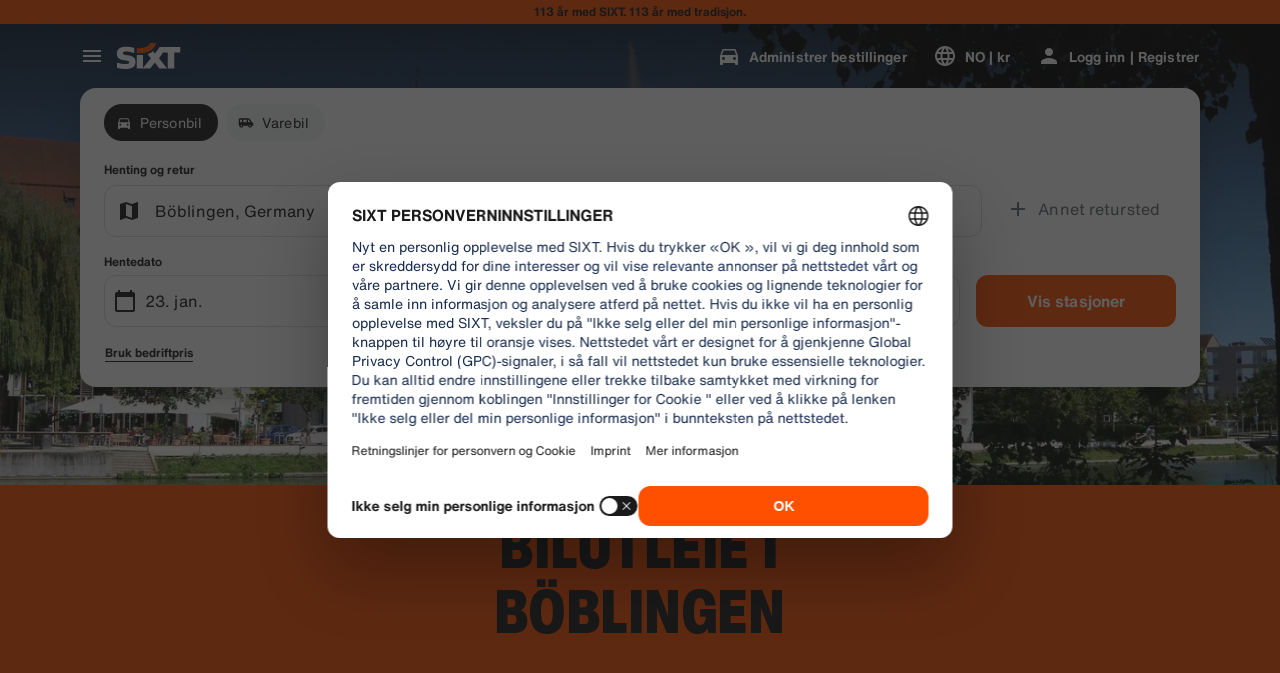

--- FILE ---
content_type: application/javascript
request_url: https://www.sixt.no/webapp/chatbot/intl-chatbot-no-NO.445ea957bebc41bf.js
body_size: 390
content:
"use strict";(self.webpackChunk_sixt_web_chatbot=self.webpackChunk_sixt_web_chatbot||[]).push([["54740"],{13769:function(t,e,n){function a(t,e,n){return e in t?Object.defineProperty(t,e,{value:n,enumerable:!0,configurable:!0,writable:!0}):t[e]=n,t}n.r(e),n.d(e,{TranslationChatbotNONO:()=>r});class r{constructor(){a(this,"SmartBannerClose","Close"),a(this,"SmartBannerCta","Til appen"),a(this,"SmartBannerSubtitle","Enkelt \xe5 bestille og administrere."),a(this,"SmartBannerTitle","F\xe5 SIXT-appen")}}}}]);
//# sourceMappingURL=intl-chatbot-no-NO.445ea957bebc41bf.js.map